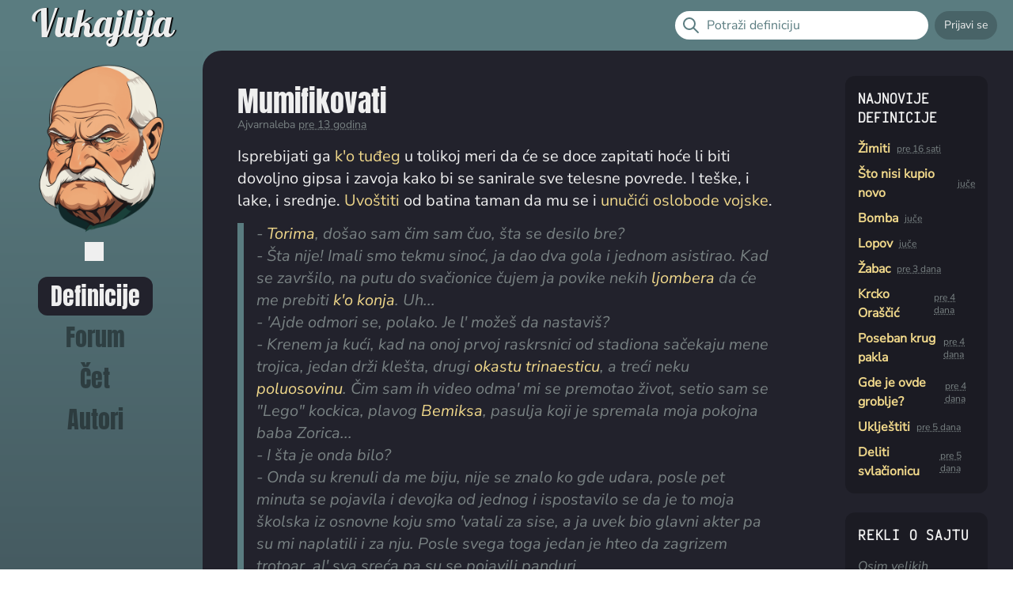

--- FILE ---
content_type: text/html; charset=utf-8
request_url: https://vukajlija.com/mumifikovati/565976
body_size: 31170
content:
<!DOCTYPE html>
<html xmlns="http://www.w3.org/1999/xhtml" xml:lang="sr" lang="sr" class="theme-dark">
  <head>
    <title>"Mumifikovati" — značenje izraza sa primerom korišćenja</title>
    <meta charset="utf-8">
    <meta name="description" content="MUMIFIKOVATI - Isprebijati ga k&amp;amp;#39;o tuđeg u tolikoj meri da će se doce zapitati hoće li biti dovoljno gipsa i zavoja kako bi se sanirale sve telesne povred...">
    <meta name="apple-mobile-web-app-capable" content="yes">
    <meta name="apple-mobile-web-app-status-bar-style" content="black">
    <meta name="format-detection" content="telephone=no">
    <meta name="color-scheme" content="dark light">
    <meta name="google" content="notranslate">
    <meta name="robots" content="NOODP">
    <meta name="section" content="definitions">
    <meta name="verify-v1" content="F9aExyCfxblBLXyXdo/kZSIumq95+rnfl8Ka8q1egp4=">
    <meta name="viewport" content="width=device-width, initial-scale=1, maximum-scale=1, user-scalable=no">
    <meta property="og:title" content=""Mumifikovati" — značenje izraza sa primerom korišćenja">
    <meta property="og:description" content="MUMIFIKOVATI - Isprebijati ga k&amp;amp;#39;o tuđeg u tolikoj meri da će se doce zapitati hoće li biti dovoljno gipsa i zavoja kako bi se sanirale sve telesne povred...">
    <meta property="og:site_name" content="Vukajlija.com">
    <meta http-equiv="Content-Type" content="text/html" charset="UTF-8">
    <meta http-equiv="Content-Language" content="sr">
    <meta http-equiv="X-UA-Compatible" content="IE=edge,chrome=1">
    <meta name="csrf-param" content="authenticity_token" />
<meta name="csrf-token" content="QRtCbwklonvJ/gP8fNng6oJRTMMirmF/3zXtAFaoqreIACra3WvfqKfrXSnnxY6P81pntbmEsAp8GVqNz2FPCw==" />
    <link rel="shortcut icon" href="/favicon.ico" type="image/x-icon">
    <script>
      function setLightTheme() {
        document.querySelector(':root').className = 'theme-light';
        localStorage.setItem('theme', 'theme-light');
        document.getElementById('theme-dark-toggle').classList.remove('hidden');
        document.getElementById('theme-dark-toggle').classList.remove('invisible');
        document.getElementById('theme-light-toggle').classList.add('hidden');
      }

      function setDarkTheme() {
        document.querySelector(':root').className = 'theme-dark';
        localStorage.setItem('theme', 'theme-dark');
        document.getElementById('theme-dark-toggle').classList.add('hidden');
        document.getElementById('theme-light-toggle').classList.remove('hidden');
        document.getElementById('theme-light-toggle').classList.remove('invisible');
      }

      (function() {
        if (localStorage.getItem('theme') === 'theme-light') {
          document.querySelector(':root').className = 'theme-light';
        } else {
          document.querySelector(':root').className = 'theme-dark';
        }
      })();
    </script>
    <link rel="stylesheet" href="/assets/application-3b529ca690c6eff338f6f45455c56961b327c842871afbdcf739711b50f14f4c.css" media="all" />
    <link rel="stylesheet" href="/assets/tailwind-96e4f68a08b612903d851c03028418f807ef8ee4a963ea0885292d99536057b7.css" media="screen" />
    <script src="/assets/application-3c67e5c40c1623e18d3cbc4917bbce3db4d67893e7b9251e248c0bf3e6e81fd0.js"></script>
    <meta name="action-cable-url" content="/cable" />
    
    <script>
      $(document).ready(function() {
        if (localStorage.getItem('theme') === 'theme-light') {
          document.getElementById('theme-dark-toggle').classList.remove('hidden')
          document.getElementById('theme-dark-toggle').classList.remove('invisible');
          document.getElementById('theme-light-toggle').classList.add('hidden');
        } else {
          document.getElementById('theme-dark-toggle').classList.add('hidden');
          document.getElementById('theme-light-toggle').classList.remove('hidden');
          document.getElementById('theme-light-toggle').classList.remove('invisible');
        }
      });
    </script>
    <script defer src="https://umami.vukajlija.com/script.js" data-website-id="fb663252-06fe-4cef-bbff-a8b0bf0e097c"></script>
  </head>
  
  <body class="h-dvh font-nunito overflow-hidden" >
    <div class="h-full flex flex-col bg-secondary text-primary-content autofill:textcss-primary-content">
      <div class="flex space-x-2 pr-5 lg:pl-8 text-secondary-content">
  <a id="main-menu-toggle" class="transition-all pl-3 pr-1 py-[14px] block lg:hidden" href="javascript:void(0)">
  <svg  xmlns="http://www.w3.org/2000/svg"  width="36"  height="36"  viewBox="0 0 24 24"  fill="none"  stroke="currentColor"  stroke-width="2"  stroke-linecap="round"  stroke-linejoin="round"  class="open icon icon-tabler icons-tabler-outline icon-tabler-menu-2"><path stroke="none" d="M0 0h24v24H0z" fill="none"/><path d="M4 6l16 0" /><path d="M4 12l16 0" /><path d="M4 18l16 0" /></svg>
  <svg  xmlns="http://www.w3.org/2000/svg"  width="36"  height="36"  viewBox="0 0 24 24"  fill="none"  stroke="currentColor"  stroke-width="2"  stroke-linecap="round"  stroke-linejoin="round"  class="close hidden icon icon-tabler icons-tabler-outline icon-tabler-x"><path stroke="none" d="M0 0h24v24H0z" fill="none"/><path d="M18 6l-12 12" /><path d="M6 6l12 12" /></svg>
</a>  <div class="flex-1 text-5xl text-shadow-thick flex flex-row align-baseline" style="text-shadow: 2px 0px 1px rgba(0, 0, 0, 1);">
    <a class="font-pattaya py-2 " href="/">Vukajlija</a>  
  </div>
  <div class="flex space-x-2 flex-row align-baseline">

    <form class="py-3.5 flex flex-row hidden md:flex " action="/pretraga/izraz" accept-charset="UTF-8" method="post"><input name="utf8" type="hidden" value="&#x2713;" autocomplete="off" /><input type="hidden" name="authenticity_token" value="t+z8S21zrTrwTVvMyLRN2sGgupDYtRCE1kHYQ2JPRYGPHmGZVI5fJWfxY5ua6etZsVE/sCxRpVBFtBLjlrTd0Q==" autocomplete="off" />
      <span class="relative left-8 mt-1.5 z-20 text-secondary">
        <svg xmlns="http://www.w3.org/2000/svg"  width="24"  height="24"  viewBox="0 0 24 24"  fill="none"  stroke="currentColor"  stroke-width="2"  stroke-linecap="round"  stroke-linejoin="round"  class="icon icon-tabler icons-tabler-outline icon-tabler-search"><path stroke="none" d="M0 0h24v24H0z" fill="none"/><path d="M10 10m-7 0a7 7 0 1 0 14 0a7 7 0 1 0 -14 0" /><path d="M21 21l-6 -6" /></svg>
        </span>
      <input type="text" name="q" id="q" placeholder="Potraži definiciju" class="pl-10 z-10 focus:placeholder-transparent placeholder-secondary text-black focus:ring-primary border-none  py-1.5 rounded-full w-80 relative transition-all " />
</form>
      <div class="flex flex-row space-x-2 items-center">
        <a class="px-3 py-2 transition-all bg-primary-alt-1 text-primary-content hover:text-secondary-content hover:bg-action rounded-full flex flex-row text-sm space-x-1 items-center" href="/autori/prijava/nova">Prijavi se</a>
      </div>
  </div>
</div>

<script>

  $(document).ready(function() {

    const toggle = document.getElementById("main-menu-toggle");
    const toggleOpenSvg = toggle.querySelector(".open");
    const toggleCloseSvg = toggle.querySelector(".close");
    const popup = document.getElementById('main-menu');

    toggle.addEventListener('click', function(event) {
      if (popup.classList.contains('left-0')) {
        popup.classList.remove("left-0");
        toggleOpenSvg.classList.remove("hidden");
        toggleCloseSvg.classList.add("hidden");
      } else {
        popup.classList.add("left-0");
        toggleOpenSvg.classList.add("hidden");
        toggleCloseSvg.classList.remove("hidden");
      }
    });

    document.addEventListener('click', function(event) {  
      if (!popup.contains(event.target) && !toggle.contains(event.target) && popup.classList.contains('left-0')) {
        popup.classList.remove("left-0");
        toggleOpenSvg.classList.remove("hidden");
        toggleCloseSvg.classList.add("hidden");
        overlay.classList.add("hidden");
      }
    });
  });



</script>
      <div class="flex-1 overflow-hidden flex flex-row">
        <div>
          <div id="main-menu" class="absolute lg:static -left-64 lg:left-0 ease-in-out transition-all duration-50 h-full z-50 w-64 px-8 py-4  bg-gradient-to-b from-secondary to-primary">
            <a href="/">
              <img width="300" class="relative right-1" src="/assets/vukajlija-8a1b5c1cfaa37915a8b4d51bf02b92cb0e9e1dd235e6e15aa94e201901a8c758.png" />
</a>            <div class="mt-2 ml-[75px] items-center " >
              <button id="theme-light-toggle" onclick="setLightTheme()" class="invisible">
                <svg xmlns="http://www.w3.org/2000/svg" width="24" height="24" viewBox="0 0 24 24" fill="none" stroke="currentColor" stroke-width="1" stroke-linecap="round" stroke-linejoin="round" class="icon icon-tabler icons-tabler-outline icon-tabler-moon">
                  <path stroke="none" d="M0 0h24v24H0z" fill="none" />
                  <path d="M12 3c.132 0 .263 0 .393 0a7.5 7.5 0 0 0 7.92 12.446a9 9 0 1 1 -8.313 -12.454z" />
                </svg>
              </button>
              <button id="theme-dark-toggle"  onclick="setDarkTheme()" class="invisible">
                <svg xmlns="http://www.w3.org/2000/svg" width="24" height="24" viewBox="0 0 24 24" fill="none" stroke="currentColor" stroke-width="1" stroke-linecap="round" stroke-linejoin="round" class="icon icon-tabler icons-tabler-outline icon-tabler-sun">
                  <path stroke="none" d="M0 0h24v24H0z" fill="none" />
                  <path d="M12 12m-4 0a4 4 0 1 0 8 0a4 4 0 1 0 -8 0" />
                  <path d="M3 12h1m8 -9v1m8 8h1m-9 8v1m-6.4 -15.4l.7 .7m12.1 -.7l-.7 .7m0 11.4l.7 .7m-12.1 -.7l-.7 .7" />
                </svg>
              </button>
            </div>
            <nav>
              <ul class="font-anton text-3xl space-y-4 mt-5 relative right-2">
                <li class="text-center"><a class="rounded-xl bg-primary py-2 px-4" href="/">Definicije</a></li>
                <li class="text-center"><a class="text-secondary-content-dimmed hover:text-secondary-content py-2 px-4" href="/forum/teme">Forum</a></li>
                <li class="text-center"><a class="text-secondary-content-dimmed hover:text-secondary-content py-2 px-4" href="/cet/kafana">Čet</a></li>
                <li class="text-center"><a class="text-secondary-content-dimmed hover:text-secondary-content py-2 px-4" href="/autori/popularni/definicije/2025">Autori</a></li> 
              </ul>
            </nav>
          </div>
        </div>
        <div class="flex-1 overflow-auto h-full p-4 md:p-8 md:pb-0 pb-0 lg:rounded-tl-3xl bg-primary">
          <div class=" flex flex-col md:flex-row space-y-10 md:space-y-0 md:space-x-10 xl:space-x-20 justify-center">
            <div class="w-full md:w-auto">
              <div class="w-full md:min-w-[500px] md:max-w-[500px] xl:min-w-[700px] xl:max-w-[700px] mb-2">
                

<div id="definition_565976" class="p-3 mb-8 text-ellipsis [overflow-wrap:anywhere] group">
  <h1 class="text-4xl font-anton text-primary-content">
  <a href="/mumifikovati/565976">Mumifikovati</a>
  </h1>
  <div class="text-sm text-primary-content-dimmed">
    <a href="/recnik/autori/176375">Ajvarnaleba</a>
    <abbr class="timeago" title="2012-04-24T15:15:53Z">2012-04-24 15:15:53 +0000</abbr>
  </div>

  <div class="auto_html mt-4 text-xl ">
      <p>Isprebijati ga <a href="http://vukajlija.com/ubiti-k-o-tudjeg/531046" target="_blank" rel="nofollow">k'o tuđeg</a> u tolikoj meri da će se doce zapitati hoće li biti dovoljno gipsa i zavoja kako bi se sanirale sve telesne povrede. I teške, i lake, i srednje. <a href="http://vukajlija.com/uvostiti/485165" target="_blank" rel="nofollow">Uvoštiti</a> od batina taman da mu se i <a href="http://vukajlija.com/unucice-oslobadja-vojske/537896" target="_blank" rel="nofollow">unučići oslobode vojske</a>.</p>
  </div>
  <div class="auto_html border-accent text-primary-content-dimmed border-l-8 text-xl italic pl-4 mt-2 ">
    <p>- <a href="http://vukajlija.com/torima/493" target="_blank" rel="nofollow">Torima</a>, došao sam čim sam čuo, šta se desilo bre?
<br />- Šta nije! Imali smo tekmu sinoć, ja dao dva gola i jednom asistirao. Kad se završilo, na putu do svačionice čujem ja povike nekih <a href="http://vukajlija.com/ljomber/476092" target="_blank" rel="nofollow">ljombera</a> da će me prebiti <a href="http://vukajlija.com/ko-konj/121472" target="_blank" rel="nofollow">k'o konja</a>. Uh...
<br />- 'Ajde odmori se, polako. Je l' možeš da nastaviš?
<br />- Krenem ja kući, kad na onoj prvoj raskrsnici od stadiona sačekaju mene trojica, jedan drži klešta, drugi <a href="http://vukajlija.com/okasta-trinaestica/244115" target="_blank" rel="nofollow">okastu trinaesticu</a>, a treći neku <a href="http://vukajlija.com/poluosovina/299193" target="_blank" rel="nofollow">poluosovinu</a>. Čim sam ih video odma' mi se premotao život, setio sam se &quot;Lego&quot; kockica, plavog <a href="http://vukajlija.com/bemiks/444861" target="_blank" rel="nofollow">Bemiksa</a>, pasulja koji je spremala moja pokojna baba Zorica...
<br />- I šta je onda bilo?
<br />- Onda su krenuli da me biju, nije se znalo ko gde udara, posle pet minuta se pojavila i devojka od jednog i ispostavilo se da je to moja školska iz osnovne koju smo 'vatali za sise, a ja uvek bio glavni akter pa su mi naplatili i za nju. Posle svega toga jedan je hteo da zagrizem trotoar, al' sva sreća pa su se pojavili panduri.
<br />- Strašno brate. Baš su te dobro mumifikovali, izgledaš k'o Ramzes drugi.</p>
  </div>

  <div class="mt-2 flex space-x-2 font-victor text-xs">

    <a class="p-1.5 bg-primary-alt-2 flex space-x-1 rounded-lg items-center transition-all text-primary-content-dimmed hover:text-primary-content" href="/mumifikovati/565976">
      <svg  xmlns="http://www.w3.org/2000/svg"  width="24"  height="24"  viewBox="0 0 24 24"  fill="none"  stroke="currentColor"  stroke-width="1"  stroke-linecap="round"  stroke-linejoin="round"  class="icon icon-tabler icons-tabler-outline icon-tabler-message"><path stroke="none" d="M0 0h24v24H0z" fill="none"/><path d="M8 9h8" /><path d="M8 13h6" /><path d="M18 4a3 3 0 0 1 3 3v8a3 3 0 0 1 -3 3h-5l-5 3v-3h-2a3 3 0 0 1 -3 -3v-8a3 3 0 0 1 3 -3h12z" /></svg>

      <span>10</span>
</a>
    <div id="voting_definition_565976" class="p-1.5 bg-primary-alt-2 flex space-x-1 rounded-lg items-center ">
        <span class="text-primary-content-dimmed flex flex-row items-center space-x-1">

<svg  xmlns="http://www.w3.org/2000/svg"  width="24"  height="24"  viewBox="0 0 24 24"  fill="none"  stroke="currentColor"  stroke-width="1"  stroke-linecap="round"  stroke-linejoin="round"  class="icon icon-tabler icons-tabler-outline icon-tabler-plus"><path stroke="none" d="M0 0h24v24H0z" fill="none"/><path d="M12 5l0 14" /><path d="M5 12l14 0" /></svg>
<span>29</span>
<span>:</span>
<span>3</span>
<svg xmlns="http://www.w3.org/2000/svg" width="24" height="24" viewBox="0 0 24 24" fill="none" stroke="currentColor" stroke-width="1" stroke-linecap="round" stroke-linejoin="round" class="icon icon-tabler icons-tabler-outline icon-tabler-minus">
  <path stroke="none" d="M0 0h24v24H0z" fill="none" />
  <path d="M5 12l14 0" />
</svg>
</span>
    </div>



  </div>
</div>
<ol id="comments" class="mt-4">
    
<li id=comment_2027021 class="flex flex-row group">
  <div class="py-3">
    <a href="/recnik/autori/153545"><img class="rounded-full bg-primary-alt-2 w-16 p-2 hover:p-0 transition-all" src="/var/uploads/avatars/201110/153545/profile_images.jpg" /></a>
  </div>
  <div class="p-3 pb-0 flex-1 mt-2">
    <div class="space-x-2 flex">
      <a class="font-bold" href="/recnik/autori/153545">Niko Ćosavić</a>
      <div class="text-primary-content-dimmed text-sm">
          <a href="#comment_2027021"><abbr class="timeago" title="2012-04-24T15:28:33Z">2012-04-24 15:28:33 +0000</abbr></a>
      </div>
    </div>
    <div class="auto_html"><p>Ово за ивичњак је инспирисано, верујем, &quot;Америчком историјом икс&quot;? :-)</p>

<p>Добра... +</p></div>
  </div>
</li>
    
<li id=comment_2027023 class="flex flex-row group">
  <div class="py-3">
    <a href="/recnik/autori/127830"><img class="rounded-full bg-primary-alt-2 w-16 p-2 hover:p-0 transition-all" src="/var/uploads/avatars/201108/127830/profile_04ughe1MEC.png" /></a>
  </div>
  <div class="p-3 pb-0 flex-1 mt-2">
    <div class="space-x-2 flex">
      <a class="font-bold" href="/recnik/autori/127830">Месечарка</a>
      <div class="text-primary-content-dimmed text-sm">
          <a href="#comment_2027023"><abbr class="timeago" title="2012-04-24T15:30:28Z">2012-04-24 15:30:28 +0000</abbr></a>
      </div>
    </div>
    <div class="auto_html"><p>Hahahah, oplakah ja ovo, odlična je, Ajvar. :) ++</p></div>
  </div>
</li>
    
<li id=comment_2027028 class="flex flex-row group">
  <div class="py-3">
    <a href="/recnik/autori/176375"><img class="rounded-full bg-primary-alt-2 w-16 p-2 hover:p-0 transition-all" src="/var/uploads/avatars/201112/176375/profile_bla.jpg" /></a>
  </div>
  <div class="p-3 pb-0 flex-1 mt-2">
    <div class="space-x-2 flex">
      <a class="font-bold" href="/recnik/autori/176375">Ajvarnaleba</a>
      <div class="text-primary-content-dimmed text-sm">
          <a href="#comment_2027028"><abbr class="timeago" title="2012-04-24T15:40:42Z">2012-04-24 15:40:42 +0000</abbr></a>
      </div>
    </div>
    <div class="auto_html"><p>Niko, nije, ali sam se setio te scene nakon što sam pročitao defku pre objavljivanja. Hvala vam :)</p></div>
  </div>
</li>
    
<li id=comment_2027148 class="flex flex-row group">
  <div class="py-3">
    <a href="/recnik/autori/166740"><img class="rounded-full bg-primary-alt-2 w-16 p-2 hover:p-0 transition-all" src="/var/uploads/avatars/201111/166740/profile_index.jpg" /></a>
  </div>
  <div class="p-3 pb-0 flex-1 mt-2">
    <div class="space-x-2 flex">
      <a class="font-bold" href="/recnik/autori/166740">Glavni</a>
      <div class="text-primary-content-dimmed text-sm">
          <a href="#comment_2027148"><abbr class="timeago" title="2012-04-24T18:33:07Z">2012-04-24 18:33:07 +0000</abbr></a>
      </div>
    </div>
    <div class="auto_html"><p>Kruve ispod ajvara bravo +</p></div>
  </div>
</li>
    
<li id=comment_2027177 class="flex flex-row group">
  <div class="py-3">
    <a href="/recnik/autori/176375"><img class="rounded-full bg-primary-alt-2 w-16 p-2 hover:p-0 transition-all" src="/var/uploads/avatars/201112/176375/profile_bla.jpg" /></a>
  </div>
  <div class="p-3 pb-0 flex-1 mt-2">
    <div class="space-x-2 flex">
      <a class="font-bold" href="/recnik/autori/176375">Ajvarnaleba</a>
      <div class="text-primary-content-dimmed text-sm">
          <a href="#comment_2027177"><abbr class="timeago" title="2012-04-24T19:35:11Z">2012-04-24 19:35:11 +0000</abbr></a>
      </div>
    </div>
    <div class="auto_html"><p>Sa'raniću ja ovo, sve mi se čini...</p></div>
  </div>
</li>
    
<li id=comment_2027178 class="flex flex-row group">
  <div class="py-3">
    <a href="/recnik/autori/56817"><img class="rounded-full bg-primary-alt-2 w-16 p-2 hover:p-0 transition-all" src="/var/uploads/avatars/201104/56817/profile_an-old-mans-teeth.jpg" /></a>
  </div>
  <div class="p-3 pb-0 flex-1 mt-2">
    <div class="space-x-2 flex">
      <a class="font-bold" href="/recnik/autori/56817">Дејс!</a>
      <div class="text-primary-content-dimmed text-sm">
          <a href="#comment_2027178"><abbr class="timeago" title="2012-04-24T19:38:10Z">2012-04-24 19:38:10 +0000</abbr></a>
      </div>
    </div>
    <div class="auto_html"><p>Добро ти ово... Пусти скор... +</p></div>
  </div>
</li>
    
<li id=comment_2027197 class="flex flex-row group">
  <div class="py-3">
    <a href="/recnik/autori/176375"><img class="rounded-full bg-primary-alt-2 w-16 p-2 hover:p-0 transition-all" src="/var/uploads/avatars/201112/176375/profile_bla.jpg" /></a>
  </div>
  <div class="p-3 pb-0 flex-1 mt-2">
    <div class="space-x-2 flex">
      <a class="font-bold" href="/recnik/autori/176375">Ajvarnaleba</a>
      <div class="text-primary-content-dimmed text-sm">
          <a href="#comment_2027197"><abbr class="timeago" title="2012-04-24T19:59:05Z">2012-04-24 19:59:05 +0000</abbr></a>
      </div>
    </div>
    <div class="auto_html"><p>Ajd poslušaću te.</p></div>
  </div>
</li>
    
<li id=comment_2028368 class="flex flex-row group">
  <div class="py-3">
    <a href="/recnik/autori/190203"><img class="rounded-full bg-primary-alt-2 w-16 p-2 hover:p-0 transition-all" src="/var/uploads/avatars/201201/190203/profile_rudi_assauer.jpg" /></a>
  </div>
  <div class="p-3 pb-0 flex-1 mt-2">
    <div class="space-x-2 flex">
      <a class="font-bold" href="/recnik/autori/190203">Срета-Штета</a>
      <div class="text-primary-content-dimmed text-sm">
          <a href="#comment_2028368"><abbr class="timeago" title="2012-04-25T19:25:52Z">2012-04-25 19:25:52 +0000</abbr></a>
      </div>
    </div>
    <div class="auto_html"><p>Јеб'о те, колико је ово добро, а ти 'тео да са'рањујеш. :Д Капирам да је био скор типа 4:3 ил' тако нешто. И ја сам се размишљ'о да л' да <a href="http://vukajlija.com/dzordz-formen/565563" target="_blank" rel="nofollow">Формена</a> са'раним, да се тако маркетиншки изразим :Д, ал' сам одлучио да стоји, па макар ушла и у минус, јер ми се свиђа.</p></div>
  </div>
</li>
    
<li id=comment_2028390 class="flex flex-row group">
  <div class="py-3">
    <a href="/recnik/autori/176375"><img class="rounded-full bg-primary-alt-2 w-16 p-2 hover:p-0 transition-all" src="/var/uploads/avatars/201112/176375/profile_bla.jpg" /></a>
  </div>
  <div class="p-3 pb-0 flex-1 mt-2">
    <div class="space-x-2 flex">
      <a class="font-bold" href="/recnik/autori/176375">Ajvarnaleba</a>
      <div class="text-primary-content-dimmed text-sm">
          <a href="#comment_2028390"><abbr class="timeago" title="2012-04-25T19:35:29Z">2012-04-25 19:35:29 +0000</abbr></a>
      </div>
    </div>
    <div class="auto_html"><p>Ma iznervirao sam se jer je imalo 5-6 ocena za tri sata, sad se koliko-toliko trgla.</p></div>
  </div>
</li>
    
<li id=comment_2029851 class="flex flex-row group">
  <div class="py-3">
    <a href="/recnik/autori/91643"><img class="rounded-full bg-primary-alt-2 w-16 p-2 hover:p-0 transition-all" src="/var/uploads/avatars/201106/91643/profile_a.jpg" /></a>
  </div>
  <div class="p-3 pb-0 flex-1 mt-2">
    <div class="space-x-2 flex">
      <a class="font-bold" href="/recnik/autori/91643">debeli gad</a>
      <div class="text-primary-content-dimmed text-sm">
          <a href="#comment_2029851"><abbr class="timeago" title="2012-04-26T19:31:41Z">2012-04-26 19:31:41 +0000</abbr></a>
      </div>
    </div>
    <div class="auto_html"><p>okasta trinaestica baš i nije neko oružje,nemož u ruku da je ufatiš...četrdesdvojka je bolja.
</p></div>
  </div>
</li>
</ol>



              </div>
            </div>
            <div class="w-80">
               <div id="favorites_by_definition_565976">
    
 </div>
 
<div class="bg-primary-alt-1 rounded-xl p-4 mb-6">
  <h3 class="uppercase font-bold font-victor mb-4">Najnovije definicije</h3>
  <ul class="space-y-2">
        <li class="flex  space-x-1 align-baseline items-center">
          <a class="font-bold text-link hover:text-link-hover" href="/zimiti/755337">Žimiti</a>
          &nbsp;
          <span class="text-xs text-primary-content-dimmed"><abbr class="timeago" title="2025-12-26T18:44:52Z">2025-12-26 18:44:52 +0000</abbr></span>
        </li>
        <li class="flex  space-x-1 align-baseline items-center">
          <a class="font-bold text-link hover:text-link-hover" href="/sto-nisi-kupio-novo/755334">Što nisi kupio novo</a>
          &nbsp;
          <span class="text-xs text-primary-content-dimmed"><abbr class="timeago" title="2025-12-26T09:27:00Z">2025-12-26 09:27:00 +0000</abbr></span>
        </li>
        <li class="flex  space-x-1 align-baseline items-center">
          <a class="font-bold text-link hover:text-link-hover" href="/bomba/755333">Bomba</a>
          &nbsp;
          <span class="text-xs text-primary-content-dimmed"><abbr class="timeago" title="2025-12-25T22:43:18Z">2025-12-25 22:43:18 +0000</abbr></span>
        </li>
        <li class="flex  space-x-1 align-baseline items-center">
          <a class="font-bold text-link hover:text-link-hover" href="/lopov/755329">Lopov</a>
          &nbsp;
          <span class="text-xs text-primary-content-dimmed"><abbr class="timeago" title="2025-12-25T11:04:47Z">2025-12-25 11:04:47 +0000</abbr></span>
        </li>
        <li class="flex  space-x-1 align-baseline items-center">
          <a class="font-bold text-link hover:text-link-hover" href="/zabac/755318">Žabac</a>
          &nbsp;
          <span class="text-xs text-primary-content-dimmed"><abbr class="timeago" title="2025-12-23T12:02:41Z">2025-12-23 12:02:41 +0000</abbr></span>
        </li>
        <li class="flex  space-x-1 align-baseline items-center">
          <a class="font-bold text-link hover:text-link-hover" href="/krcko-orascic/755314">Krcko Oraščić</a>
          &nbsp;
          <span class="text-xs text-primary-content-dimmed"><abbr class="timeago" title="2025-12-23T03:19:47Z">2025-12-23 03:19:47 +0000</abbr></span>
        </li>
        <li class="flex  space-x-1 align-baseline items-center">
          <a class="font-bold text-link hover:text-link-hover" href="/poseban-krug-pakla/755312">Poseban krug pakla</a>
          &nbsp;
          <span class="text-xs text-primary-content-dimmed"><abbr class="timeago" title="2025-12-22T20:49:45Z">2025-12-22 20:49:45 +0000</abbr></span>
        </li>
        <li class="flex  space-x-1 align-baseline items-center">
          <a class="font-bold text-link hover:text-link-hover" href="/gde-je-ovde-groblje/755311">Gde je ovde groblje?</a>
          &nbsp;
          <span class="text-xs text-primary-content-dimmed"><abbr class="timeago" title="2025-12-22T10:58:19Z">2025-12-22 10:58:19 +0000</abbr></span>
        </li>
        <li class="flex  space-x-1 align-baseline items-center">
          <a class="font-bold text-link hover:text-link-hover" href="/ukljestiti/755310">Uklještiti</a>
          &nbsp;
          <span class="text-xs text-primary-content-dimmed"><abbr class="timeago" title="2025-12-21T21:16:09Z">2025-12-21 21:16:09 +0000</abbr></span>
        </li>
        <li class="flex  space-x-1 align-baseline items-center">
          <a class="font-bold text-link hover:text-link-hover" href="/deliti-svlacionicu/755309">Deliti svlačionicu</a>
          &nbsp;
          <span class="text-xs text-primary-content-dimmed"><abbr class="timeago" title="2025-12-21T20:37:31Z">2025-12-21 20:37:31 +0000</abbr></span>
        </li>
  </ul>
</div> 


              <div class="bg-primary-alt-1 rounded-xl text-primary-content-dimmed p-4 mb-6">
                <h3 class="text-primary-content uppercase font-bold font-victor mb-4 tracking-wider">Rekli o sajtu</h3>
                
<div class="space-y-4">
<p class="italic">Osim velikih istorijskih i nacionalnih zabluda, podložni smo i onim „sitnijim”, ali koje nam određuju svakodnevicu. „Ne valja da se sedi na kućnom pragu, posebno kad grmi”, „Hleb od 500 grama je opšteprihvaćen pod nazivom kilo hleba”, „Ne valja da se zviždi u kući, to privlači miševe”, „Ne valja da se otvara kišobran u kući”, „Žvakanje žvaka može da deformiše vilicu”, „Ma koliko vruće i zagušljivo bilo, ne otvarati prozor, ubiće promaja”, navode na popularnom internet portalu „Vukajlija” niz sujeverja i zabluda našeg naroda.</p>
<p class="">
    <a target="_blank" rel="nofollow" class="text-link hover:text-link-hover" href="http://www.politika.rs/rubrike/Drustvo/Nebeski-narod-strada-od-promaje.sr.html">Politika</a> 
  &middot;
  31. Januar 2011.
</p>
</div>
              </div>

              <div class="bg-primary-alt-1 rounded-xl text-primary-content-dimmed p-4 mb-6 flex flex-col space-y-1">
                <h3 class="text-primary-content uppercase font-bold font-victor mb-4 tracking-wider">Korisni linkovi</h3>
                <a class="hover:text-primary-content flex space-x-1" href="/o-sajtu/cesto-postavljana-pitanja">
                  <svg xmlns="http://www.w3.org/2000/svg" width="24" height="24" viewBox="0 0 24 24" fill="none" stroke="currentColor" stroke-width="1" stroke-linecap="round" stroke-linejoin="round" class="icon icon-tabler icons-tabler-outline icon-tabler-question-mark">
                    <path stroke="none" d="M0 0h24v24H0z" fill="none" />
                    <path d="M8 8a3.5 3 0 0 1 3.5 -3h1a3.5 3 0 0 1 3.5 3a3 3 0 0 1 -2 3a3 4 0 0 0 -2 4" />
                    <path d="M12 19l0 .01" />
                  </svg>
                  <span>Često postavljana pitanja</span>
</a>                <a class="hover:text-primary-content flex space-x-1" href="/o-sajtu/uslovi-koriscenja">
                  <svg xmlns="http://www.w3.org/2000/svg" width="24" height="24" viewBox="0 0 24 24" fill="none" stroke="currentColor" stroke-width="1" stroke-linecap="round" stroke-linejoin="round" class="icon icon-tabler icons-tabler-outline icon-tabler-book">
                    <path stroke="none" d="M0 0h24v24H0z" fill="none" />
                    <path d="M3 19a9 9 0 0 1 9 0a9 9 0 0 1 9 0" />
                    <path d="M3 6a9 9 0 0 1 9 0a9 9 0 0 1 9 0" />
                    <path d="M3 6l0 13" />
                    <path d="M12 6l0 13" />
                    <path d="M21 6l0 13" />
                  </svg>
                  <span>Uslovi korišćenja</span>
</a>                <a class="hover:text-primary-content flex space-x-1" href="/o-sajtu/politika-privatnosti">
                  <svg xmlns="http://www.w3.org/2000/svg" width="24" height="24" viewBox="0 0 24 24" fill="none" stroke="currentColor" stroke-width="1" stroke-linecap="round" stroke-linejoin="round" class="icon icon-tabler icons-tabler-outline icon-tabler-user">
                    <path stroke="none" d="M0 0h24v24H0z" fill="none" />
                    <path d="M8 7a4 4 0 1 0 8 0a4 4 0 0 0 -8 0" />
                    <path d="M6 21v-2a4 4 0 0 1 4 -4h4a4 4 0 0 1 4 4v2" />
                  </svg>
                  <span>Politika privatnosti</span>
</a>                <a class="hover:text-primary-content flex space-x-1" href="/o-sajtu/kontakt">
                  <svg xmlns="http://www.w3.org/2000/svg" width="24" height="24" viewBox="0 0 24 24" fill="none" stroke="currentColor" stroke-width="1" stroke-linecap="round" stroke-linejoin="round" class="icon icon-tabler icons-tabler-outline icon-tabler-mail">
                    <path stroke="none" d="M0 0h24v24H0z" fill="none" />
                    <path d="M3 7a2 2 0 0 1 2 -2h14a2 2 0 0 1 2 2v10a2 2 0 0 1 -2 2h-14a2 2 0 0 1 -2 -2v-10z" />
                    <path d="M3 7l9 6l9 -6" />
                  </svg>
                  <span>Kontakt</span>
</a>              </div>
            </div>
          </div>
        </div>
      </div>
    </div>
  </body>
</html>
